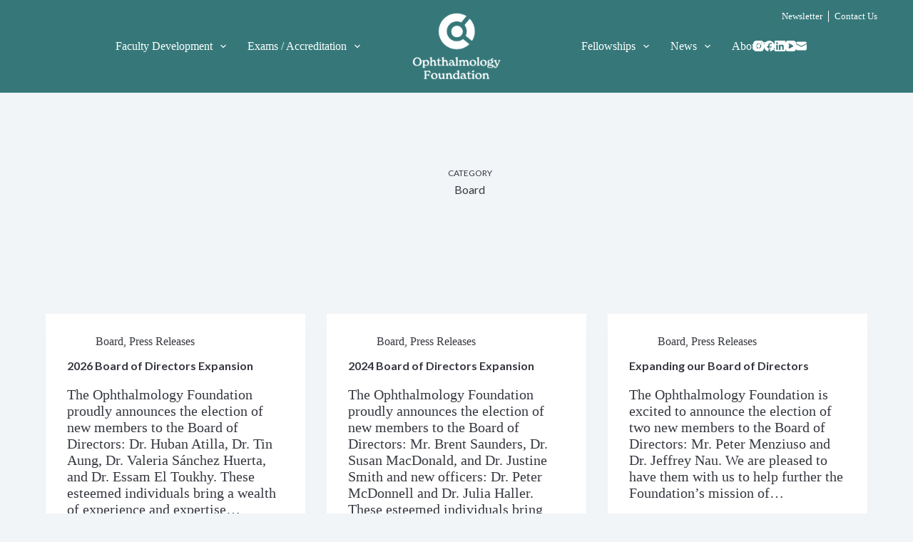

--- FILE ---
content_type: text/css; charset=UTF-8
request_url: https://www.ophthalmologyfoundation.org/wp-content/themes/blocksy-child/css/crate.min.css?ver=bc511f5c7e1a98fe87027eae668a7f02a93fbd61
body_size: 10310
content:
@charset "UTF-8";
/*!
 *# Crate Stylesheet */:root{--scrollbarwidth:15px}.assistive-text,.gfield_hide_label .gfield_label,.screen-reader-text,.visually-hidden,.visuallyhidden{position:absolute!important;clip:rect(0,0,0,0);padding:0!important;border:0!important;height:1px!important;width:1px!important;overflow:hidden;margin:-1px}.width-full{width:100vw;position:relative;left:50%;margin-left:-50vw;right:50%;margin-right:-50vw}@font-face{font-family:Archer Book;src:url(../fonts/Archer-Book.eot);src:url(../fonts/Archer-Book.eot?#iefix) format("embedded-opentype"),url(../fonts/Archer-Book.woff2) format("woff2"),url(../fonts/Archer-Book.woff) format("woff"),url(../fonts/Archer-Book.svg#Archer-Book) format("svg");font-weight:400;font-style:normal;font-display:swap}@font-face{font-family:Archer;src:url(../fonts/Archer-Bold.eot);src:url(../fonts/Archer-Bold.eot?#iefix) format("embedded-opentype"),url(../fonts/Archer-Bold.woff2) format("woff2"),url(../fonts/Archer-Bold.woff) format("woff"),url(../fonts/Archer-Bold.svg#Archer-Bold) format("svg");font-weight:700;font-style:normal;font-display:swap}@font-face{font-family:Archer;src:url(../fonts/Archer-Semibold.eot);src:url(../fonts/Archer-Semibold.eot?#iefix) format("embedded-opentype"),url(../fonts/Archer-Semibold.woff2) format("woff2"),url(../fonts/Archer-Semibold.woff) format("woff"),url(../fonts/Archer-Semibold.svg#Archer-Semibold) format("svg");font-weight:600;font-style:normal;font-display:swap}html{box-sizing:border-box}*,:after,:before{box-sizing:inherit}body{margin:0}nav a{text-decoration:none}.entry-source{font-size:.9em;font-style:italic;color:#82c91e}figcaption{font-size:1.3rem;font-style:italic;margin:.4rem 0}h1,h5{font-weight:400}h1,h2,h3,h4,h5{font-family:lato,sans-serif;font-style:normal}h2,h3,h4{font-weight:900}.container,.row{width:calc(100% - 4rem);margin:0 auto;max-width:1180px}.col-1{width:span(1)}.col-2{width:span(2)}.col-3{width:span(3)}.col-4{width:span(4)}.col-5{width:span(5)}.col-6{width:span(6)}.col-7{width:span(7)}.col-8{width:span(8)}.col-9{width:span(9)}.col-10{width:span(10)}.col-11{width:span(11)}.col-12{width:span(12)}img{display:block;max-width:100%;height:auto}.alignleft{float:left;margin:.8rem 1.6rem .8rem 0}.alignright{float:right;margin:.8rem 0 .8rem 1.6rem}.aligncenter{display:block;margin-right:auto;margin-left:auto}.wp-caption{text-align:center}.gallery{display:-webkit-flex;display:-ms-flexbox;display:flex;-webkit-align-items:center;-ms-flex-align:center;align-items:center;-webkit-flex-flow:row wrap;-ms-flex-flow:row wrap;flex-flow:row wrap;width:100%;padding:2rem;margin:2rem auto}.gallery li{display:-webkit-inline-flex;display:-ms-inline-flexbox;display:inline-flex;-webkit-flex:33.333%;-ms-flex:33.333%;flex:33.333%;margin:0}.gallery a{display:block}.credit a i,.icon-cshop{background-image:url("[data-uri]");width:32px;height:32px}.icon-dropdown-arrow,select:not([multiple]){background-image:url("data:image/svg+xml;charset=utf8, %3Csvg width='11px' height='6px' viewBox='0 0 11 6' version='1.1' xmlns='http://www.w3.org/2000/svg' xmlns:xlink='http://www.w3.org/1999/xlink'%3E    %3Cpolygon stroke='none' fill='%23000000' fill-rule='evenodd' points='5.5 6 11 0 0 0'%3E%3C/polygon%3E%3C/svg%3E");width:11px;height:6px}.gform_validation_container{position:absolute!important;clip:rect(0,0,0,0);padding:0!important;border:0!important;height:1px!important;width:1px!important;overflow:hidden;margin:-1px}input[type=submit]{padding-left:2em;padding-right:2em}.gform_body li,.gform_body ul{list-style:none;padding:0}.gfield{margin:1rem 0}.gfield_description{margin:.4rem 0 0}.gfield_required,.gform_wrapper .validation_error,.gform_wrapper .validation_message{color:red}.gform_footer{margin:0 0 1rem}.gfield_label{display:block;margin:.6rem 0;font-size:1rem;font-weight:700;color:#45454c}input[type=email],input[type=number],input[type=password],input[type=search],input[type=tel],input[type=text],input[type=url],select,textarea{-webkit-appearance:none;-moz-appearance:none;appearance:none;box-sizing:border-box;padding:1em;width:100%;border:1px solid #ccc;border-radius:0;line-height:1.25;background-color:#f6f6f6;color:#333;box-shadow:none;transition:border-color .3s ease,background-color .3s ease;caret-color:#7f7f7f}input[type=email]::-webkit-input-placeholder,input[type=number]::-webkit-input-placeholder,input[type=password]::-webkit-input-placeholder,input[type=search]::-webkit-input-placeholder,input[type=tel]::-webkit-input-placeholder,input[type=text]::-webkit-input-placeholder,input[type=url]::-webkit-input-placeholder,select::-webkit-input-placeholder,textarea::-webkit-input-placeholder{color:#333;opacity:.5}input[type=email]::-moz-placeholder,input[type=number]::-moz-placeholder,input[type=password]::-moz-placeholder,input[type=search]::-moz-placeholder,input[type=tel]::-moz-placeholder,input[type=text]::-moz-placeholder,input[type=url]::-moz-placeholder,select::-moz-placeholder,textarea::-moz-placeholder{color:#333;opacity:.5}input[type=email]:-ms-input-placeholder,input[type=number]:-ms-input-placeholder,input[type=password]:-ms-input-placeholder,input[type=search]:-ms-input-placeholder,input[type=tel]:-ms-input-placeholder,input[type=text]:-ms-input-placeholder,input[type=url]:-ms-input-placeholder,select:-ms-input-placeholder,textarea:-ms-input-placeholder{color:#333;opacity:.5}input[type=email]::-ms-input-placeholder,input[type=number]::-ms-input-placeholder,input[type=password]::-ms-input-placeholder,input[type=search]::-ms-input-placeholder,input[type=tel]::-ms-input-placeholder,input[type=text]::-ms-input-placeholder,input[type=url]::-ms-input-placeholder,select::-ms-input-placeholder,textarea::-ms-input-placeholder{color:#333;opacity:.5}input[type=email]::placeholder,input[type=number]::placeholder,input[type=password]::placeholder,input[type=search]::placeholder,input[type=tel]::placeholder,input[type=text]::placeholder,input[type=url]::placeholder,select::placeholder,textarea::placeholder{color:#333;opacity:.5}input:focus[type=email],input:focus[type=number],input:focus[type=password],input:focus[type=search],input:focus[type=tel],input:focus[type=text],input:focus[type=url],select:focus,textarea:focus{border-color:#bbb;background-color:#fff}.gfield_error input[type=email],.gfield_error input[type=number],.gfield_error input[type=password],.gfield_error input[type=search],.gfield_error input[type=tel],.gfield_error input[type=text],.gfield_error input[type=url],.gfield_error select,.gfield_error textarea{border-color:red}select:not([multiple]){width:100%;height:auto;background-position:right 1em center;background-repeat:no-repeat;padding-right:2em;padding-top:calc(1em - 5px);padding-bottom:calc(1em - 5px)}.gfield_checkbox>li,.gfield_radio>li{margin:.2em 0}.gfield_checkbox>li:last-child,.gfield_radio>li:last-child{margin-bottom:0}.gfield_checkbox label,.gfield_radio label{color:#45454c}.gfield input[type=radio]{margin-right:.4rem}.gform_ajax_spinner{display:inline-block;vertical-align:middle;margin-left:10px}.clear-multi,.ginput_complex{display:-webkit-flex;display:-ms-flexbox;display:flex;-webkit-flex-wrap:wrap;-ms-flex-wrap:wrap;flex-wrap:wrap;-webkit-align-items:top;-ms-flex-align:top;align-items:top;margin:0 -1rem -.2em}.clear-multi>div,.clear-multi>span,.ginput_complex>div,.ginput_complex>span{padding:0 1rem;margin:0 0 .2em;-webkit-flex:0 1 auto;-ms-flex:0 1 auto;flex:0 1 auto}.clear-multi>div:not(.ginput_container_time),.clear-multi>span:not(.ginput_container_time),.ginput_complex>div:not(.ginput_container_time),.ginput_complex>span:not(.ginput_container_time){-webkit-flex-grow:1;-ms-flex-positive:1;flex-grow:1;width:18rem}.clear-multi .ginput_full,.ginput_complex .ginput_full{width:100%}.clear-multi label,.ginput_complex label{display:inline}.clear-multi label:before,.ginput_complex label:before{content:"";display:block;position:relative;margin:.4rem 0 0}.clear-multi .gf_clear,.ginput_complex .gf_clear{display:none}.gfield_list_container{width:100%;padding:0;border-collapse:collapse}.gfield_list_container th{padding:0 0 .6rem}.gfield_list_container td{padding:0}.gfield_list_container td:not(:last-child),.gfield_list_container th:not(:last-child){padding-right:2rem}.gfield_list_container .gfield_list_icons{width:3.7rem;text-align:center;vertical-align:middle}.gfield_list_container .gfield_list_icons img{display:inline-block}.gfield_list_container .gfield_list_group:not(:last-child) td{padding-bottom:1rem}.ginput_container_time input[type=email],.ginput_container_time input[type=number],.ginput_container_time input[type=password],.ginput_container_time input[type=search],.ginput_container_time input[type=tel],.ginput_container_time input[type=text],.ginput_container_time input[type=url],.ginput_container_time select,.ginput_container_time textarea{width:8rem}.gfield_time_hour{position:relative}.gfield_time_hour i{position:absolute;bottom:0;left:4rem;font-style:normal}.gform_wrapper .newsletter-signup .gfmc-column .gfield{margin-right:5px}.gform_wrapper .newsletter-signup .gform_footer{text-align:center}.gform_wrapper .newsletter-signup input:not([type=radio]):not([type=checkbox]):not([type=submit]){width:100%}.gform_wrapper{position:relative}.donation-form .gf_step span.gf_step_number,.donation-form .gform_last_page_button{display:none}.donation-form h4{font-weight:lighter}.donation-form .donation-frequency .gfield_radio,.donation-form .gfield_price .gfield_radio{display:grid;grid-template-columns:repeat(auto-fill,minmax(7.125rem,1fr));grid-gap:.5rem;text-align:center;place-items:center;-webkit-align-content:center;-ms-flex-line-pack:center;align-content:center;-webkit-justify-content:center;-ms-flex-pack:center;justify-content:center}.donation-form .donation-frequency .gfield_radio label{max-width:none}.donation-form .gfield_radio li{width:100%}.donation-form .gfield_price .gfield_radio input{position:absolute!important;clip:rect(0,0,0,0);padding:0!important;border:0!important;height:1px!important;width:1px!important;overflow:hidden;margin:-1px}.donation-form .donation-frequency .gfield_radio label,.donation-form .gfield_price .gfield_radio label{background-color:#62064d;border:1px solid #62064d;color:#fff;border-radius:4px;padding:.5rem 1rem;margin:0 auto;text-align:center;width:100%;display:block}.donation-form .gfield_price .gfield_radio label:active,.donation-form .gfield_price .gfield_radio label:focus,.donation-form .gfield_price .gfield_radio label:hover{background-color:#352d5c}.donation-form .gfield_price .gfield_radio input:checked+label{background-color:#016f70;border-color:#016f70}.donation-form .gform_button:not(.gform_last_page_button):not(.gform_next_button):not(.gform_previous_button){text-align:center}.donation-form .gform_button:active,.donation-form .gform_button:focus,.donation-form .gform_button:hover{background-color:#016f70!important;color:#fff}.donation-form .gform_page_footer{position:relative;display:-webkit-flex;display:-ms-flexbox;display:flex;-webkit-justify-content:space-between;-ms-flex-pack:justify;justify-content:space-between;-webkit-flex-wrap:wrap;-ms-flex-wrap:wrap;flex-wrap:wrap}.donation-form .gform_page_footer .button{margin-top:1rem}.donation-form .gform_page_footer .gform_ajax_spinner{position:absolute;bottom:-27px}.field_sublabel_hidden_label input,.field_sublabel_hidden_label select,.field_sublabel_hidden_label textarea{margin-bottom:30px}.gform_wrapper .gf_step{opacity:1}.gform_wrapper li.hidden_label input{margin-top:0}.gf_page_steps{display:-webkit-flex;display:-ms-flexbox;display:flex}.gf_page_steps,.gf_page_steps .gf_step{-webkit-justify-content:space-between;-ms-flex-pack:justify;justify-content:space-between;-webkit-align-items:center;-ms-flex-align:center;align-items:center;white-space:pre-wrap}.gf_page_steps .gf_step{display:-webkit-inline-flex;display:-ms-inline-flexbox;display:inline-flex;margin:0!important;height:auto!important;-webkit-flex:1;-ms-flex:1;flex:1}.gf_page_steps .gf_step .gf_step_label,.gf_page_steps .gf_step .gwmpn-page-link{margin:0;padding:10px;height:auto;-webkit-flex-basis:100%;-ms-flex-preferred-size:100%;flex-basis:100%;text-align:center}.gf_page_steps .next-step-arrow:after{content:"";background:url([data-uri]) no-repeat 0 0;-webkit-filter:grayscale(1) brightness(2);filter:grayscale(1) brightness(2);width:25px;height:23px;-webkit-align-items:center;-ms-flex-align:center;align-items:center;display:-webkit-inline-flex;display:-ms-inline-flexbox;display:inline-flex}.gf_page_steps .gf_step_last .next-step-arrow:after{display:none}.gf_page_steps .gwmpn-page-link{background-color:#75777b;color:#fff}.gf_page_steps .gwmpn-page-link .gf_step_label{color:inherit}.gf_page_steps .gpmpn-step-current .gf_step_label{background-color:#363840;color:#fff}.hentry .entry-content,.hentry .entry-summary{
  /* !Styles for blocks originating in WP Core, Gutenberg, or Third-Party Block plugins */
  /* !Styles for blocks built by Cornershop.

	 These styles are included in the front-end via _front.scss and into the editor via _editor.scss.

	 If this file starts to get unwieldy, free feel to segment individual block styles in separate _custom-block-blockname.scss files
*/}.hentry .entry-content>*,.hentry .entry-summary>*{max-width:100%}@media (min-width:1024px){.hentry .entry-content>*,.hentry .entry-summary>*{max-width:1180px}}.hentry .entry-content>*>:last-child,.hentry .entry-summary>*>:last-child{margin-bottom:0}.hentry .entry-content>.has-white-color,.hentry .entry-summary>.has-white-color{color:#fff}.hentry .entry-content>.has-black-color,.hentry .entry-summary>.has-black-color{color:#000}.hentry .entry-content>.alignwide,.hentry .entry-summary>.alignwide{width:100vw;max-width:100vw;margin-left:50%!important;-webkit-transform:translateX(-50%);transform:translateX(-50%)}@media (min-width:900px){.hentry .entry-content>.alignwide,.hentry .entry-summary>.alignwide{width:calc(75vw - var(--scrollbarwidth));margin-left:50%!important;-webkit-transform:translateX(-50%);transform:translateX(-50%)}}.hentry .entry-content>.alignfull,.hentry .entry-summary>.alignfull{position:relative;width:100vw;max-width:100vw;clear:both;margin-left:50%!important;-webkit-transform:translateX(-50%);transform:translateX(-50%)}@media (min-width:900px){.hentry .entry-content>.alignfull,.hentry .entry-summary>.alignfull{width:calc(100vw - var(--scrollbarwidth));margin-left:50%!important;-webkit-transform:translateX(-50%);transform:translateX(-50%)}}.hentry .entry-content>.alignleft,.hentry .entry-summary>.alignleft{float:left;max-width:41.66667vw;margin-top:0;margin-left:0;margin-right:2rem}@media (min-width:900px){.hentry .entry-content>.alignleft,.hentry .entry-summary>.alignleft{max-width:33.33333vw;margin-right:4rem}}.hentry .entry-content>.alignright,.hentry .entry-summary>.alignright{float:right;max-width:41.66667vw;margin-top:0;margin-right:0;margin-left:2rem}@media (min-width:900px){.hentry .entry-content>.alignright,.hentry .entry-summary>.alignright{max-width:33.33333vw;margin-right:0;margin-left:4rem}}.hentry .entry-content>.aligncenter,.hentry .entry-summary>.aligncenter{margin-left:auto;margin-right:auto}@media (min-width:1024px){.hentry .entry-content>.aligncenter,.hentry .entry-summary>.aligncenter{max-width:1180px}}@media (min-width:900px){.hentry .entry-content>.aligncenter,.hentry .entry-summary>.aligncenter{margin-left:0;margin-right:0}}.hentry .entry-content p,.hentry .entry-summary p{font-size:1rem;line-height:1.9}.hentry .entry-content p.has-background,.hentry .entry-summary p.has-background{padding:20px 30px}.hentry .entry-content .wp-block-audio,.hentry .entry-content .wp-block-audio audio,.hentry .entry-content .wp-block-media-text,.hentry .entry-summary .wp-block-audio,.hentry .entry-summary .wp-block-audio audio,.hentry .entry-summary .wp-block-media-text{width:100%}.hentry .entry-content .wp-block-audio.alignleft audio,.hentry .entry-content .wp-block-audio.alignright audio,.hentry .entry-summary .wp-block-audio.alignleft audio,.hentry .entry-summary .wp-block-audio.alignright audio{max-width:138.6px}@media (min-width:900px){.hentry .entry-content .wp-block-audio.alignleft audio,.hentry .entry-content .wp-block-audio.alignright audio,.hentry .entry-summary .wp-block-audio.alignleft audio,.hentry .entry-summary .wp-block-audio.alignright audio{max-width:450px}}@media (min-width:1600px){.hentry .entry-content .wp-block-audio.alignleft audio,.hentry .entry-content .wp-block-audio.alignright audio,.hentry .entry-summary .wp-block-audio.alignleft audio,.hentry .entry-summary .wp-block-audio.alignright audio{max-width:337.92px}}.hentry .entry-content .wp-block-video video,.hentry .entry-summary .wp-block-video video{width:100%}.hentry .entry-content .wp-block-button .wp-block-button__link,.hentry .entry-summary .wp-block-button .wp-block-button__link{padding:.4em 2em;text-align:center;text-decoration:none;color:#fff;border-radius:1em;display:inline-block;transition:all .3s ease;background-color:#016f70}.hentry .entry-content .wp-block-button .wp-block-button__link:focus,.hentry .entry-content .wp-block-button .wp-block-button__link:hover,.hentry .entry-content .wp-block-button .wp-block-button__link:visited:hover,.hentry .entry-summary .wp-block-button .wp-block-button__link:focus,.hentry .entry-summary .wp-block-button .wp-block-button__link:hover,.hentry .entry-summary .wp-block-button .wp-block-button__link:visited:hover{background:#352d5c;color:#fff}.hentry .entry-content .wp-block-button:not(.is-style-squared) .wp-block-button__link,.hentry .entry-summary .wp-block-button:not(.is-style-squared) .wp-block-button__link{border-radius:1.5em}.hentry .entry-content .wp-block-button.is-style-outline .wp-block-button__link,.hentry .entry-content .wp-block-button.is-style-outline .wp-block-button__link:active,.hentry .entry-content .wp-block-button.is-style-outline .wp-block-button__link:focus,.hentry .entry-summary .wp-block-button.is-style-outline .wp-block-button__link,.hentry .entry-summary .wp-block-button.is-style-outline .wp-block-button__link:active,.hentry .entry-summary .wp-block-button.is-style-outline .wp-block-button__link:focus{transition:all .2s ease-in-out;border-width:2px;border-style:solid}.hentry .entry-content .wp-block-button.is-style-outline .wp-block-button__link:active:not(.has-background),.hentry .entry-content .wp-block-button.is-style-outline .wp-block-button__link:focus:not(.has-background),.hentry .entry-content .wp-block-button.is-style-outline .wp-block-button__link:not(.has-background),.hentry .entry-summary .wp-block-button.is-style-outline .wp-block-button__link:active:not(.has-background),.hentry .entry-summary .wp-block-button.is-style-outline .wp-block-button__link:focus:not(.has-background),.hentry .entry-summary .wp-block-button.is-style-outline .wp-block-button__link:not(.has-background){background:transparent}.hentry .entry-content .wp-block-button.is-style-outline .wp-block-button__link:active:not(.has-text-color),.hentry .entry-content .wp-block-button.is-style-outline .wp-block-button__link:focus:not(.has-text-color),.hentry .entry-content .wp-block-button.is-style-outline .wp-block-button__link:not(.has-text-color),.hentry .entry-summary .wp-block-button.is-style-outline .wp-block-button__link:active:not(.has-text-color),.hentry .entry-summary .wp-block-button.is-style-outline .wp-block-button__link:focus:not(.has-text-color),.hentry .entry-summary .wp-block-button.is-style-outline .wp-block-button__link:not(.has-text-color){color:#016f70;border-color:currentColor}.hentry .entry-content .wp-block-button.is-style-outline .wp-block-button__link:hover,.hentry .entry-summary .wp-block-button.is-style-outline .wp-block-button__link:hover{color:#016f70!important;border-color:#fff;background-color:#fff}.hentry .entry-content .wp-block-button.is-style-outline .wp-block-button__link:hover:not(.has-background),.hentry .entry-summary .wp-block-button.is-style-outline .wp-block-button__link:hover:not(.has-background){color:#352d5c}.hentry .entry-content .wp-block-archives,.hentry .entry-content .wp-block-categories,.hentry .entry-content .wp-block-latest-posts,.hentry .entry-summary .wp-block-archives,.hentry .entry-summary .wp-block-categories,.hentry .entry-summary .wp-block-latest-posts{padding:0;list-style:none}.hentry .entry-content .wp-block-archives li,.hentry .entry-content .wp-block-categories li,.hentry .entry-content .wp-block-latest-posts li,.hentry .entry-summary .wp-block-archives li,.hentry .entry-summary .wp-block-categories li,.hentry .entry-summary .wp-block-latest-posts li{color:#7f7f7f;font-family:Lato Regular,sans-serif;font-size:.6rem;font-weight:700;line-height:1.4;padding-bottom:1.5rem}.hentry .entry-content .wp-block-archives li.menu-item-has-children,.hentry .entry-content .wp-block-archives li:last-child,.hentry .entry-content .wp-block-categories li.menu-item-has-children,.hentry .entry-content .wp-block-categories li:last-child,.hentry .entry-content .wp-block-latest-posts li.menu-item-has-children,.hentry .entry-content .wp-block-latest-posts li:last-child,.hentry .entry-summary .wp-block-archives li.menu-item-has-children,.hentry .entry-summary .wp-block-archives li:last-child,.hentry .entry-summary .wp-block-categories li.menu-item-has-children,.hentry .entry-summary .wp-block-categories li:last-child,.hentry .entry-summary .wp-block-latest-posts li.menu-item-has-children,.hentry .entry-summary .wp-block-latest-posts li:last-child{padding-bottom:0}.hentry .entry-content .wp-block-archives li a,.hentry .entry-content .wp-block-categories li a,.hentry .entry-content .wp-block-latest-posts li a,.hentry .entry-summary .wp-block-archives li a,.hentry .entry-summary .wp-block-categories li a,.hentry .entry-summary .wp-block-latest-posts li a{text-decoration:none}.hentry .entry-content .wp-block-archives.aligncenter,.hentry .entry-content .wp-block-categories.aligncenter,.hentry .entry-summary .wp-block-archives.aligncenter,.hentry .entry-summary .wp-block-categories.aligncenter{text-align:center}.hentry .entry-content .wp-block-categories ul,.hentry .entry-summary .wp-block-categories ul{padding-top:1.5rem}.hentry .entry-content .wp-block-categories li ul,.hentry .entry-summary .wp-block-categories li ul{list-style:none;padding-left:0}.hentry .entry-content .wp-block-categories ul,.hentry .entry-summary .wp-block-categories ul{counter-reset:submenu}.hentry .entry-content .wp-block-categories ul>li>a:before,.hentry .entry-summary .wp-block-categories ul>li>a:before{font-family:Lato Regular,sans-serif;font-weight:400;content:"– " counters(submenu,"– ",none);counter-increment:submenu}.hentry .entry-content .wp-block-latest-posts.is-grid li,.hentry .entry-summary .wp-block-latest-posts.is-grid li{border-top:2px solid #45454c;padding-top:2rem;margin-bottom:4rem}.hentry .entry-content .wp-block-latest-posts.is-grid li a:after,.hentry .entry-summary .wp-block-latest-posts.is-grid li a:after{content:""}.hentry .entry-content .wp-block-latest-posts.is-grid li:last-child,.hentry .entry-summary .wp-block-latest-posts.is-grid li:last-child{margin-bottom:auto}.hentry .entry-content .wp-block-latest-posts.is-grid li:last-child a:after,.hentry .entry-summary .wp-block-latest-posts.is-grid li:last-child a:after{content:""}.hentry .entry-content .wp-block-preformatted,.hentry .entry-summary .wp-block-preformatted{font-size:.75rem;line-height:1.9;padding:2rem}.hentry .entry-content .wp-block-verse,.hentry .entry-summary .wp-block-verse{font-family:Lato Regular,sans-serif;font-size:1rem;line-height:1.9}.hentry .entry-content .has-drop-cap:not(:focus):first-letter,.hentry .entry-summary .has-drop-cap:not(:focus):first-letter{font-family:Lato Regular,sans-serif;font-size:4.6rem;line-height:1;font-weight:700;margin:0 .25rem 0 0}.hentry .entry-content .wp-block-pullquote,.hentry .entry-summary .wp-block-pullquote{border-color:transparent;border-width:2px;padding:1rem}.hentry .entry-content .wp-block-pullquote blockquote,.hentry .entry-summary .wp-block-pullquote blockquote{color:#45454c;border:none;margin-top:0;margin-bottom:0;margin-right:0;padding-left:2.4em}.hentry .entry-content .wp-block-pullquote blockquote:before,.hentry .entry-summary .wp-block-pullquote blockquote:before{width:1em;height:1em;font-size:7rem;top:-.4em;left:-.4em;opacity:.5}.hentry .entry-content .wp-block-pullquote blockquote strong,.hentry .entry-summary .wp-block-pullquote blockquote strong{color:#5d728d}.hentry .entry-content .wp-block-pullquote p,.hentry .entry-summary .wp-block-pullquote p{font-size:2rem;font-style:italic;line-height:1.3;margin-bottom:.5rem;margin-top:.5rem}.hentry .entry-content .wp-block-pullquote p em,.hentry .entry-summary .wp-block-pullquote p em{font-style:normal}@media (min-width:900px){.hentry .entry-content .wp-block-pullquote p,.hentry .entry-summary .wp-block-pullquote p{font-size:2.4rem}}.hentry .entry-content .wp-block-pullquote cite,.hentry .entry-summary .wp-block-pullquote cite{display:inline-block;font-family:Lato Regular,sans-serif;line-height:1.6;text-transform:none;color:#7f7f7f;font-size:1.33333rem}.hentry .entry-content .wp-block-pullquote.alignleft,.hentry .entry-content .wp-block-pullquote.alignright,.hentry .entry-summary .wp-block-pullquote.alignleft,.hentry .entry-summary .wp-block-pullquote.alignright{width:100%;padding:0}.hentry .entry-content .wp-block-pullquote.alignleft blockquote,.hentry .entry-content .wp-block-pullquote.alignright blockquote,.hentry .entry-summary .wp-block-pullquote.alignleft blockquote,.hentry .entry-summary .wp-block-pullquote.alignright blockquote{margin:2rem 0;padding:0;text-align:left;max-width:100%}.hentry .entry-content .wp-block-pullquote.alignleft blockquote p:first-child,.hentry .entry-content .wp-block-pullquote.alignright blockquote p:first-child,.hentry .entry-summary .wp-block-pullquote.alignleft blockquote p:first-child,.hentry .entry-summary .wp-block-pullquote.alignright blockquote p:first-child{margin-top:0}.hentry .entry-content .wp-block-pullquote.is-style-solid-color,.hentry .entry-summary .wp-block-pullquote.is-style-solid-color{background-color:#016f70;padding-left:0;padding-right:0}@media (min-width:900px){.hentry .entry-content .wp-block-pullquote.is-style-solid-color,.hentry .entry-summary .wp-block-pullquote.is-style-solid-color{padding-left:10%;padding-right:10%}}.hentry .entry-content .wp-block-pullquote.is-style-solid-color p,.hentry .entry-summary .wp-block-pullquote.is-style-solid-color p{font-size:2rem;line-height:1.3;margin-bottom:.5rem;margin-top:.5rem}@media (min-width:900px){.hentry .entry-content .wp-block-pullquote.is-style-solid-color p,.hentry .entry-summary .wp-block-pullquote.is-style-solid-color p{font-size:2.4rem}}.hentry .entry-content .wp-block-pullquote.is-style-solid-color a,.hentry .entry-summary .wp-block-pullquote.is-style-solid-color a{color:#fff}.hentry .entry-content .wp-block-pullquote.is-style-solid-color cite,.hentry .entry-summary .wp-block-pullquote.is-style-solid-color cite{color:inherit}.hentry .entry-content .wp-block-pullquote.is-style-solid-color blockquote,.hentry .entry-summary .wp-block-pullquote.is-style-solid-color blockquote{max-width:100%;color:#fff;padding-left:0;margin-left:2rem;margin-right:2rem}.hentry .entry-content .wp-block-pullquote.is-style-solid-color blockquote.has-dark-gray-color,.hentry .entry-content .wp-block-pullquote.is-style-solid-color blockquote.has-light-gray-color,.hentry .entry-content .wp-block-pullquote.is-style-solid-color blockquote.has-primary-color,.hentry .entry-content .wp-block-pullquote.is-style-solid-color blockquote.has-secondary-color,.hentry .entry-content .wp-block-pullquote.is-style-solid-color blockquote.has-text-color a,.hentry .entry-content .wp-block-pullquote.is-style-solid-color blockquote.has-text-color p,.hentry .entry-content .wp-block-pullquote.is-style-solid-color blockquote.has-white-color,.hentry .entry-summary .wp-block-pullquote.is-style-solid-color blockquote.has-dark-gray-color,.hentry .entry-summary .wp-block-pullquote.is-style-solid-color blockquote.has-light-gray-color,.hentry .entry-summary .wp-block-pullquote.is-style-solid-color blockquote.has-primary-color,.hentry .entry-summary .wp-block-pullquote.is-style-solid-color blockquote.has-secondary-color,.hentry .entry-summary .wp-block-pullquote.is-style-solid-color blockquote.has-text-color a,.hentry .entry-summary .wp-block-pullquote.is-style-solid-color blockquote.has-text-color p,.hentry .entry-summary .wp-block-pullquote.is-style-solid-color blockquote.has-white-color{color:inherit}@media (min-width:900px){.hentry .entry-content .wp-block-pullquote.is-style-solid-color blockquote,.hentry .entry-summary .wp-block-pullquote.is-style-solid-color blockquote{margin-left:0;margin-right:0}}@media (min-width:900px){.hentry .entry-content .wp-block-pullquote.is-style-solid-color.alignleft,.hentry .entry-content .wp-block-pullquote.is-style-solid-color.alignright,.hentry .entry-summary .wp-block-pullquote.is-style-solid-color.alignleft,.hentry .entry-summary .wp-block-pullquote.is-style-solid-color.alignright{padding:2rem 4rem}}@media (min-width:900px){.hentry .entry-content .wp-block-pullquote.is-style-solid-color.alignfull,.hentry .entry-summary .wp-block-pullquote.is-style-solid-color.alignfull{padding-left:calc(10% + 58px + 4rem);padding-right:calc(10% + 58px + 4rem)}}.hentry .entry-content .wp-block-quote:not(.is-large),.hentry .entry-content .wp-block-quote:not(.is-style-large),.hentry .entry-summary .wp-block-quote:not(.is-large),.hentry .entry-summary .wp-block-quote:not(.is-style-large){border-left:2px solid #016f70;padding-top:0;padding-bottom:0;padding-left:1rem}.hentry .entry-content .wp-block-quote p,.hentry .entry-summary .wp-block-quote p{font-style:normal}.hentry .entry-content .wp-block-quote cite,.hentry .entry-summary .wp-block-quote cite{font-size:1.33333rem}.hentry .entry-content .wp-block-quote.is-large,.hentry .entry-content .wp-block-quote.is-style-large,.hentry .entry-summary .wp-block-quote.is-large,.hentry .entry-summary .wp-block-quote.is-style-large{margin:2rem 0;padding:0;border-left:none}.hentry .entry-content .wp-block-quote.is-large p,.hentry .entry-content .wp-block-quote.is-style-large p,.hentry .entry-summary .wp-block-quote.is-large p,.hentry .entry-summary .wp-block-quote.is-style-large p{font-size:1rem;line-height:1.4;font-style:italic}.hentry .entry-content .wp-block-quote.is-large cite,.hentry .entry-content .wp-block-quote.is-large footer,.hentry .entry-content .wp-block-quote.is-style-large cite,.hentry .entry-content .wp-block-quote.is-style-large footer,.hentry .entry-summary .wp-block-quote.is-large cite,.hentry .entry-summary .wp-block-quote.is-large footer,.hentry .entry-summary .wp-block-quote.is-style-large cite,.hentry .entry-summary .wp-block-quote.is-style-large footer{font-size:1.33333rem}@media (min-width:900px){.hentry .entry-content .wp-block-quote.is-large,.hentry .entry-content .wp-block-quote.is-style-large,.hentry .entry-summary .wp-block-quote.is-large,.hentry .entry-summary .wp-block-quote.is-style-large{margin:2rem 0;padding:2rem 0}.hentry .entry-content .wp-block-quote.is-large p,.hentry .entry-content .wp-block-quote.is-style-large p,.hentry .entry-summary .wp-block-quote.is-large p,.hentry .entry-summary .wp-block-quote.is-style-large p{font-size:2rem}}.hentry .entry-content .wp-block-cover,.hentry .entry-content .wp-block-cover-image,.hentry .entry-summary .wp-block-cover,.hentry .entry-summary .wp-block-cover-image{position:relative;min-height:430px;padding:2rem}@media (min-width:900px){.hentry .entry-content .wp-block-cover,.hentry .entry-content .wp-block-cover-image,.hentry .entry-summary .wp-block-cover,.hentry .entry-summary .wp-block-cover-image{padding:2rem 10%}}.hentry .entry-content .wp-block-cover-image .wp-block-cover-image-text,.hentry .entry-content .wp-block-cover-image .wp-block-cover-text,.hentry .entry-content .wp-block-cover-image h2,.hentry .entry-content .wp-block-cover .wp-block-cover-image-text,.hentry .entry-content .wp-block-cover .wp-block-cover-text,.hentry .entry-content .wp-block-cover h2,.hentry .entry-summary .wp-block-cover-image .wp-block-cover-image-text,.hentry .entry-summary .wp-block-cover-image .wp-block-cover-text,.hentry .entry-summary .wp-block-cover-image h2,.hentry .entry-summary .wp-block-cover .wp-block-cover-image-text,.hentry .entry-summary .wp-block-cover .wp-block-cover-text,.hentry .entry-summary .wp-block-cover h2{font-family:Lato Regular,sans-serif;font-size:2rem;font-weight:700;line-height:1.25;padding:0;color:#fff;margin-bottom:0}@media (min-width:900px){.hentry .entry-content .wp-block-cover-image .wp-block-cover-image-text,.hentry .entry-content .wp-block-cover-image .wp-block-cover-text,.hentry .entry-content .wp-block-cover-image h2,.hentry .entry-content .wp-block-cover .wp-block-cover-image-text,.hentry .entry-content .wp-block-cover .wp-block-cover-text,.hentry .entry-content .wp-block-cover h2,.hentry .entry-summary .wp-block-cover-image .wp-block-cover-image-text,.hentry .entry-summary .wp-block-cover-image .wp-block-cover-text,.hentry .entry-summary .wp-block-cover-image h2,.hentry .entry-summary .wp-block-cover .wp-block-cover-image-text,.hentry .entry-summary .wp-block-cover .wp-block-cover-text,.hentry .entry-summary .wp-block-cover h2{font-size:2.4rem;max-width:100%}}.hentry .entry-content .wp-block-cover-image.alignleft,.hentry .entry-content .wp-block-cover-image.alignright,.hentry .entry-content .wp-block-cover.alignleft,.hentry .entry-content .wp-block-cover.alignright,.hentry .entry-summary .wp-block-cover-image.alignleft,.hentry .entry-summary .wp-block-cover-image.alignright,.hentry .entry-summary .wp-block-cover.alignleft,.hentry .entry-summary .wp-block-cover.alignright{width:100%}@media (min-width:900px){.hentry .entry-content .wp-block-cover-image.alignleft,.hentry .entry-content .wp-block-cover-image.alignright,.hentry .entry-content .wp-block-cover.alignleft,.hentry .entry-content .wp-block-cover.alignright,.hentry .entry-summary .wp-block-cover-image.alignleft,.hentry .entry-summary .wp-block-cover-image.alignright,.hentry .entry-summary .wp-block-cover.alignleft,.hentry .entry-summary .wp-block-cover.alignright{padding:2rem 4rem}}@media (min-width:900px){.hentry .entry-content .wp-block-cover-image.alignfull,.hentry .entry-content .wp-block-cover.alignfull,.hentry .entry-summary .wp-block-cover-image.alignfull,.hentry .entry-summary .wp-block-cover.alignfull{padding-left:calc(10% + 58px + 4rem);padding-right:calc(10% + 58px + 4rem)}.hentry .entry-content .wp-block-cover-image.alignfull .wp-block-cover-image-text,.hentry .entry-content .wp-block-cover-image.alignfull .wp-block-cover-text,.hentry .entry-content .wp-block-cover-image.alignfull h2,.hentry .entry-content .wp-block-cover.alignfull .wp-block-cover-image-text,.hentry .entry-content .wp-block-cover.alignfull .wp-block-cover-text,.hentry .entry-content .wp-block-cover.alignfull h2,.hentry .entry-summary .wp-block-cover-image.alignfull .wp-block-cover-image-text,.hentry .entry-summary .wp-block-cover-image.alignfull .wp-block-cover-text,.hentry .entry-summary .wp-block-cover-image.alignfull h2,.hentry .entry-summary .wp-block-cover.alignfull .wp-block-cover-image-text,.hentry .entry-summary .wp-block-cover.alignfull .wp-block-cover-text,.hentry .entry-summary .wp-block-cover.alignfull h2{padding:0}}.hentry .entry-content .wp-block-gallery,.hentry .entry-summary .wp-block-gallery{list-style-type:none;padding-left:0}.hentry .entry-content .wp-block-gallery .blocks-gallery-image:last-child,.hentry .entry-content .wp-block-gallery .blocks-gallery-item:last-child,.hentry .entry-summary .wp-block-gallery .blocks-gallery-image:last-child,.hentry .entry-summary .wp-block-gallery .blocks-gallery-item:last-child{margin-bottom:16px}.hentry .entry-content .wp-block-gallery figcaption a,.hentry .entry-summary .wp-block-gallery figcaption a{color:#fff}.hentry .entry-content .wp-block-audio figcaption,.hentry .entry-content .wp-block-gallery .blocks-gallery-image figcaption,.hentry .entry-content .wp-block-gallery .blocks-gallery-item figcaption,.hentry .entry-content .wp-block-image figcaption,.hentry .entry-content .wp-block-video figcaption,.hentry .entry-summary .wp-block-audio figcaption,.hentry .entry-summary .wp-block-gallery .blocks-gallery-image figcaption,.hentry .entry-summary .wp-block-gallery .blocks-gallery-item figcaption,.hentry .entry-summary .wp-block-image figcaption,.hentry .entry-summary .wp-block-video figcaption{font-size:.75rem;font-family:Lato Regular,sans-serif;line-height:1.2;margin:0;padding:1rem;text-align:center}.hentry .entry-content .wp-block-separator,.hentry .entry-content hr,.hentry .entry-summary .wp-block-separator,.hentry .entry-summary hr{background-color:#7f7f7f;border:0;height:2px;text-align:left;max-width:80%}.hentry .entry-content .wp-block-separator.is-style-wide,.hentry .entry-content hr.is-style-wide,.hentry .entry-summary .wp-block-separator.is-style-wide,.hentry .entry-summary hr.is-style-wide{max-width:100%}@media (min-width:1024px){.hentry .entry-content .wp-block-separator.is-style-wide,.hentry .entry-content hr.is-style-wide,.hentry .entry-summary .wp-block-separator.is-style-wide,.hentry .entry-summary hr.is-style-wide{max-width:1180px}}.hentry .entry-content .wp-block-separator.is-style-dots,.hentry .entry-content hr.is-style-dots,.hentry .entry-summary .wp-block-separator.is-style-dots,.hentry .entry-summary hr.is-style-dots{max-width:100%;background-color:inherit;border:inherit;height:inherit;text-align:center}@media (min-width:1024px){.hentry .entry-content .wp-block-separator.is-style-dots,.hentry .entry-content hr.is-style-dots,.hentry .entry-summary .wp-block-separator.is-style-dots,.hentry .entry-summary hr.is-style-dots{max-width:1180px}}.hentry .entry-content .wp-block-separator.is-style-dots:before,.hentry .entry-content hr.is-style-dots:before,.hentry .entry-summary .wp-block-separator.is-style-dots:before,.hentry .entry-summary hr.is-style-dots:before{color:#7f7f7f;font-size:2rem;letter-spacing:.875rem;padding-left:.875rem}.hentry .entry-content .wp-block-separator+h1:before,.hentry .entry-content .wp-block-separator+h2:before,.hentry .entry-content hr+h1:before,.hentry .entry-content hr+h2:before,.hentry .entry-summary .wp-block-separator+h1:before,.hentry .entry-summary .wp-block-separator+h2:before,.hentry .entry-summary hr+h1:before,.hentry .entry-summary hr+h2:before{display:none}.hentry .entry-content .wp-block-embed-twitter,.hentry .entry-summary .wp-block-embed-twitter{word-break:break-word}.hentry .entry-content .wp-block-table td,.hentry .entry-content .wp-block-table th,.hentry .entry-summary .wp-block-table td,.hentry .entry-summary .wp-block-table th{border-color:#7f7f7f}.hentry .entry-content .wp-block-file,.hentry .entry-summary .wp-block-file{font-family:Lato Regular,sans-serif}.hentry .entry-content .wp-block-file .wp-block-file__button,.hentry .entry-summary .wp-block-file .wp-block-file__button{display:table;transition:background .2s ease-in-out;border:none;border-radius:5px;background:#016f70;font-size:1rem;font-family:Lato Regular,sans-serif;line-height:1.4;text-decoration:none;font-weight:700;padding:1.5rem 2rem;color:#fff;margin-left:0;margin-top:1.5rem}@media (min-width:1024px){.hentry .entry-content .wp-block-file .wp-block-file__button,.hentry .entry-summary .wp-block-file .wp-block-file__button{font-size:1rem;padding:1.75rem 3rem}}.hentry .entry-content .wp-block-file .wp-block-file__button:hover,.hentry .entry-summary .wp-block-file .wp-block-file__button:hover{background:#352d5c;cursor:pointer}.hentry .entry-content .wp-block-file .wp-block-file__button:focus,.hentry .entry-summary .wp-block-file .wp-block-file__button:focus{background:#352d5c;outline:thin dotted;outline-offset:-4px}.hentry .entry-content .wp-block-code,.hentry .entry-summary .wp-block-code{border-radius:0}.hentry .entry-content .wp-block-code code,.hentry .entry-summary .wp-block-code code{font-size:1rem;white-space:pre-wrap;word-break:break-word}.hentry .entry-content .wp-block-columns.alignfull,.hentry .entry-summary .wp-block-columns.alignfull{padding-left:2rem;padding-right:2rem}@media (max-width:420px){.hentry .entry-content .wp-block-columns,.hentry .entry-summary .wp-block-columns{-webkit-flex-wrap:nowrap;-ms-flex-wrap:nowrap;flex-wrap:nowrap}}@media (min-width:900px){.hentry .entry-content .wp-block-columns .wp-block-column>:first-child,.hentry .entry-summary .wp-block-columns .wp-block-column>:first-child{margin-top:0}.hentry .entry-content .wp-block-columns .wp-block-column>:last-child,.hentry .entry-summary .wp-block-columns .wp-block-column>:last-child{margin-bottom:0}.hentry .entry-content .wp-block-columns[class*=has-]>*,.hentry .entry-summary .wp-block-columns[class*=has-]>*{margin-right:2rem}.hentry .entry-content .wp-block-columns[class*=has-]>:last-child,.hentry .entry-summary .wp-block-columns[class*=has-]>:last-child{margin-right:0}.hentry .entry-content .wp-block-columns.alignfull,.hentry .entry-content .wp-block-columns.alignfull .wp-block-column,.hentry .entry-summary .wp-block-columns.alignfull,.hentry .entry-summary .wp-block-columns.alignfull .wp-block-column{padding-left:4rem;padding-right:4rem}}.hentry .entry-content .wp-block-latest-comments .wp-block-latest-comments__comment-meta,.hentry .entry-summary .wp-block-latest-comments .wp-block-latest-comments__comment-meta{font-family:Lato Regular,sans-serif;font-weight:700}.hentry .entry-content .wp-block-latest-comments .wp-block-latest-comments__comment-meta .wp-block-latest-comments__comment-date,.hentry .entry-summary .wp-block-latest-comments .wp-block-latest-comments__comment-meta .wp-block-latest-comments__comment-date{font-weight:400}.hentry .entry-content .wp-block-latest-comments .wp-block-latest-comments__comment,.hentry .entry-content .wp-block-latest-comments .wp-block-latest-comments__comment-date,.hentry .entry-content .wp-block-latest-comments .wp-block-latest-comments__comment-excerpt p,.hentry .entry-summary .wp-block-latest-comments .wp-block-latest-comments__comment,.hentry .entry-summary .wp-block-latest-comments .wp-block-latest-comments__comment-date,.hentry .entry-summary .wp-block-latest-comments .wp-block-latest-comments__comment-excerpt p{font-size:inherit}.hentry .entry-content .wp-block-latest-comments.has-dates .wp-block-latest-comments__comment-date,.hentry .entry-summary .wp-block-latest-comments.has-dates .wp-block-latest-comments__comment-date{font-size:.75rem}.hentry .entry-content .has-small-font-size,.hentry .entry-summary .has-small-font-size{font-size:.875rem}.hentry .entry-content .has-normal-font-size,.hentry .entry-summary .has-normal-font-size{font-size:1rem}.hentry .entry-content .has-large-font-size,.hentry .entry-summary .has-large-font-size{font-size:2rem}.hentry .entry-content .has-huge-font-size,.hentry .entry-summary .has-huge-font-size{font-size:2.4rem}.hentry .entry-content .has-dark-gray-background-color,.hentry .entry-content .has-dark-gray-background-color a,.hentry .entry-content .has-dark-gray-background-color h1,.hentry .entry-content .has-dark-gray-background-color h2,.hentry .entry-content .has-dark-gray-background-color h3,.hentry .entry-content .has-dark-gray-background-color h4,.hentry .entry-content .has-dark-gray-background-color h5,.hentry .entry-content .has-dark-gray-background-color h6,.hentry .entry-content .has-dark-gray-background-color p,.hentry .entry-content .has-light-gray-background-color,.hentry .entry-content .has-light-gray-background-color a,.hentry .entry-content .has-light-gray-background-color h1,.hentry .entry-content .has-light-gray-background-color h2,.hentry .entry-content .has-light-gray-background-color h3,.hentry .entry-content .has-light-gray-background-color h4,.hentry .entry-content .has-light-gray-background-color h5,.hentry .entry-content .has-light-gray-background-color h6,.hentry .entry-content .has-light-gray-background-color p,.hentry .entry-content .has-primary-background-color,.hentry .entry-content .has-primary-background-color a,.hentry .entry-content .has-primary-background-color h1,.hentry .entry-content .has-primary-background-color h2,.hentry .entry-content .has-primary-background-color h3,.hentry .entry-content .has-primary-background-color h4,.hentry .entry-content .has-primary-background-color h5,.hentry .entry-content .has-primary-background-color h6,.hentry .entry-content .has-primary-background-color p,.hentry .entry-content .has-secondary-background-color,.hentry .entry-content .has-secondary-background-color a,.hentry .entry-content .has-secondary-background-color h1,.hentry .entry-content .has-secondary-background-color h2,.hentry .entry-content .has-secondary-background-color h3,.hentry .entry-content .has-secondary-background-color h4,.hentry .entry-content .has-secondary-background-color h5,.hentry .entry-content .has-secondary-background-color h6,.hentry .entry-content .has-secondary-background-color p,.hentry .entry-summary .has-dark-gray-background-color,.hentry .entry-summary .has-dark-gray-background-color a,.hentry .entry-summary .has-dark-gray-background-color h1,.hentry .entry-summary .has-dark-gray-background-color h2,.hentry .entry-summary .has-dark-gray-background-color h3,.hentry .entry-summary .has-dark-gray-background-color h4,.hentry .entry-summary .has-dark-gray-background-color h5,.hentry .entry-summary .has-dark-gray-background-color h6,.hentry .entry-summary .has-dark-gray-background-color p,.hentry .entry-summary .has-light-gray-background-color,.hentry .entry-summary .has-light-gray-background-color a,.hentry .entry-summary .has-light-gray-background-color h1,.hentry .entry-summary .has-light-gray-background-color h2,.hentry .entry-summary .has-light-gray-background-color h3,.hentry .entry-summary .has-light-gray-background-color h4,.hentry .entry-summary .has-light-gray-background-color h5,.hentry .entry-summary .has-light-gray-background-color h6,.hentry .entry-summary .has-light-gray-background-color p,.hentry .entry-summary .has-primary-background-color,.hentry .entry-summary .has-primary-background-color a,.hentry .entry-summary .has-primary-background-color h1,.hentry .entry-summary .has-primary-background-color h2,.hentry .entry-summary .has-primary-background-color h3,.hentry .entry-summary .has-primary-background-color h4,.hentry .entry-summary .has-primary-background-color h5,.hentry .entry-summary .has-primary-background-color h6,.hentry .entry-summary .has-primary-background-color p,.hentry .entry-summary .has-secondary-background-color,.hentry .entry-summary .has-secondary-background-color a,.hentry .entry-summary .has-secondary-background-color h1,.hentry .entry-summary .has-secondary-background-color h2,.hentry .entry-summary .has-secondary-background-color h3,.hentry .entry-summary .has-secondary-background-color h4,.hentry .entry-summary .has-secondary-background-color h5,.hentry .entry-summary .has-secondary-background-color h6,.hentry .entry-summary .has-secondary-background-color p{color:#fff}.hentry .entry-content .has-white-background-color,.hentry .entry-content .has-white-background-color a,.hentry .entry-content .has-white-background-color h1,.hentry .entry-content .has-white-background-color h2,.hentry .entry-content .has-white-background-color h3,.hentry .entry-content .has-white-background-color h4,.hentry .entry-content .has-white-background-color h5,.hentry .entry-content .has-white-background-color h6,.hentry .entry-content .has-white-background-color p,.hentry .entry-summary .has-white-background-color,.hentry .entry-summary .has-white-background-color a,.hentry .entry-summary .has-white-background-color h1,.hentry .entry-summary .has-white-background-color h2,.hentry .entry-summary .has-white-background-color h3,.hentry .entry-summary .has-white-background-color h4,.hentry .entry-summary .has-white-background-color h5,.hentry .entry-summary .has-white-background-color h6,.hentry .entry-summary .has-white-background-color p{color:#45454c}.hentry .entry-content .has-primary-background-color,.hentry .entry-content .wp-block-pullquote.is-style-solid-color.has-primary-background-color,.hentry .entry-summary .has-primary-background-color,.hentry .entry-summary .wp-block-pullquote.is-style-solid-color.has-primary-background-color{background-color:#016f70}.hentry .entry-content .has-secondary-background-color,.hentry .entry-content .wp-block-pullquote.is-style-solid-color.has-secondary-background-color,.hentry .entry-summary .has-secondary-background-color,.hentry .entry-summary .wp-block-pullquote.is-style-solid-color.has-secondary-background-color{background-color:#bce5ef}.hentry .entry-content .has-dark-gray-background-color,.hentry .entry-content .wp-block-pullquote.is-style-solid-color.has-dark-gray-background-color,.hentry .entry-summary .has-dark-gray-background-color,.hentry .entry-summary .wp-block-pullquote.is-style-solid-color.has-dark-gray-background-color{background-color:#45454c}.hentry .entry-content .has-light-gray-background-color,.hentry .entry-content .wp-block-pullquote.is-style-solid-color.has-light-gray-background-color,.hentry .entry-summary .has-light-gray-background-color,.hentry .entry-summary .wp-block-pullquote.is-style-solid-color.has-light-gray-background-color{background-color:#7f7f7f}.hentry .entry-content .has-white-background-color,.hentry .entry-content .wp-block-pullquote.is-style-solid-color.has-white-background-color,.hentry .entry-summary .has-white-background-color,.hentry .entry-summary .wp-block-pullquote.is-style-solid-color.has-white-background-color{background-color:#fff}.hentry .entry-content .has-primary-color,.hentry .entry-content .wp-block-pullquote.is-style-solid-color blockquote.has-primary-color,.hentry .entry-content .wp-block-pullquote.is-style-solid-color blockquote.has-primary-color p,.hentry .entry-summary .has-primary-color,.hentry .entry-summary .wp-block-pullquote.is-style-solid-color blockquote.has-primary-color,.hentry .entry-summary .wp-block-pullquote.is-style-solid-color blockquote.has-primary-color p{color:#016f70}.hentry .entry-content .has-secondary-color,.hentry .entry-content .wp-block-pullquote.is-style-solid-color blockquote.has-secondary-color,.hentry .entry-content .wp-block-pullquote.is-style-solid-color blockquote.has-secondary-color p,.hentry .entry-summary .has-secondary-color,.hentry .entry-summary .wp-block-pullquote.is-style-solid-color blockquote.has-secondary-color,.hentry .entry-summary .wp-block-pullquote.is-style-solid-color blockquote.has-secondary-color p{color:#bce5ef}.hentry .entry-content .has-dark-gray-color,.hentry .entry-content .wp-block-pullquote.is-style-solid-color blockquote.has-dark-gray-color,.hentry .entry-content .wp-block-pullquote.is-style-solid-color blockquote.has-dark-gray-color p,.hentry .entry-summary .has-dark-gray-color,.hentry .entry-summary .wp-block-pullquote.is-style-solid-color blockquote.has-dark-gray-color,.hentry .entry-summary .wp-block-pullquote.is-style-solid-color blockquote.has-dark-gray-color p{color:#45454c}.hentry .entry-content .has-light-gray-color,.hentry .entry-content .wp-block-pullquote.is-style-solid-color blockquote.has-light-gray-color,.hentry .entry-content .wp-block-pullquote.is-style-solid-color blockquote.has-light-gray-color p,.hentry .entry-summary .has-light-gray-color,.hentry .entry-summary .wp-block-pullquote.is-style-solid-color blockquote.has-light-gray-color,.hentry .entry-summary .wp-block-pullquote.is-style-solid-color blockquote.has-light-gray-color p{color:#7f7f7f}.hentry .entry-content .has-white-color,.hentry .entry-content .wp-block-pullquote.is-style-solid-color blockquote.has-white-color,.hentry .entry-summary .has-white-color,.hentry .entry-summary .wp-block-pullquote.is-style-solid-color blockquote.has-white-color{color:#fff}.hentry .entry-content .wp-block-image.size-full img,.hentry .entry-summary .wp-block-image.size-full img{width:100%}.hentry .entry-content .grid-block+.grid-block,.hentry .entry-summary .grid-block+.grid-block{margin-top:0}.hentry .entry-content .grid-block>.wp-block-group__inner-container,.hentry .entry-summary .grid-block>.wp-block-group__inner-container{max-width:100vw}.hentry .entry-content .grid-block .wp-block-columns,.hentry .entry-summary .grid-block .wp-block-columns{max-width:100%;width:100%;display:-webkit-flex;display:-ms-flexbox;display:flex;-webkit-justify-content:space-between;-ms-flex-pack:justify;justify-content:space-between;-webkit-flex-wrap:wrap;-ms-flex-wrap:wrap;flex-wrap:wrap;-webkit-align-items:stretch;-ms-flex-align:stretch;align-items:stretch}.hentry .entry-content .grid-block .wp-block-columns.block-editor-block-list__block,.hentry .entry-summary .grid-block .wp-block-columns.block-editor-block-list__block{margin:0!important}@media (min-width:900px){.hentry .entry-content .grid-block .wp-block-columns,.hentry .entry-summary .grid-block .wp-block-columns{-webkit-flex-wrap:nowrap;-ms-flex-wrap:nowrap;flex-wrap:nowrap}}.hentry .entry-content .grid-block .wp-block-columns .wp-block-column,.hentry .entry-summary .grid-block .wp-block-columns .wp-block-column{min-height:250px;position:relative;margin:0;-webkit-flex:100%;-ms-flex:100%;flex:100%;-webkit-flex-basis:100%!important;-ms-flex-preferred-size:100%!important;flex-basis:100%!important}@media (min-width:900px){.hentry .entry-content .grid-block .wp-block-columns .wp-block-column,.hentry .entry-summary .grid-block .wp-block-columns .wp-block-column{-webkit-flex:33.333%;-ms-flex:33.333%;flex:33.333%}}.hentry .entry-content .grid-block .wp-block-columns .wp-block-column .wp-block-group,.hentry .entry-summary .grid-block .wp-block-columns .wp-block-column .wp-block-group{height:100%;padding:50px}.hentry .entry-content .grid-block .wp-block-columns .wp-block-column .wp-block-group .wp-block-group__inner-container>*,.hentry .entry-summary .grid-block .wp-block-columns .wp-block-column .wp-block-group .wp-block-group__inner-container>*{width:100%!important;max-width:100%!important}.hentry .entry-content .grid-block .wp-block-columns .wp-block-cover,.hentry .entry-summary .grid-block .wp-block-columns .wp-block-cover{padding:50px;-o-object-fit:cover;object-fit:cover;-o-object-position:center;object-position:center;width:100%;height:100%;display:block;min-height:0}.hentry .entry-content .grid-block .wp-block-columns .wp-block-cover.block-editor-block-list__block,.hentry .entry-summary .grid-block .wp-block-columns .wp-block-cover.block-editor-block-list__block{margin:0!important}.hentry .entry-content .has-light-grey-color,.hentry .entry-summary .has-light-grey-color{color:#7f7f7f}.hentry .entry-content .has-light-grey-background-color,.hentry .entry-summary .has-light-grey-background-color{background-color:#7f7f7f}.hentry .entry-content .has-grey-color,.hentry .entry-summary .has-grey-color{color:#75777b}.hentry .entry-content .has-grey-background-color,.hentry .entry-summary .has-grey-background-color{background-color:#75777b}.hentry .entry-content .has-dark-grey-color,.hentry .entry-summary .has-dark-grey-color{color:#45454c}.hentry .entry-content .has-dark-grey-background-color,.hentry .entry-summary .has-dark-grey-background-color{background-color:#45454c}.hentry .entry-content .has-darker-grey-color,.hentry .entry-summary .has-darker-grey-color{color:#363840}.hentry .entry-content .has-darker-grey-background-color,.hentry .entry-summary .has-darker-grey-background-color{background-color:#363840}.hentry .entry-content .has-purple-color,.hentry .entry-summary .has-purple-color{color:#980a77}.hentry .entry-content .has-purple-background-color,.hentry .entry-summary .has-purple-background-color{background-color:#980a77}.hentry .entry-content .has-dark-purple-color,.hentry .entry-summary .has-dark-purple-color{color:#62064d}.hentry .entry-content .has-dark-purple-background-color,.hentry .entry-summary .has-dark-purple-background-color{background-color:#62064d}.hentry .entry-content .has-green-color,.hentry .entry-summary .has-green-color{color:#016f70}.hentry .entry-content .has-green-background-color,.hentry .entry-summary .has-green-background-color{background-color:#016f70}.hentry .entry-content .has-dark-green-color,.hentry .entry-summary .has-dark-green-color{color:#01464a}.hentry .entry-content .has-dark-green-background-color,.hentry .entry-summary .has-dark-green-background-color{background-color:#01464a}.hentry .entry-content .has-blue-color,.hentry .entry-summary .has-blue-color{color:#5d728d}.hentry .entry-content .has-blue-background-color,.hentry .entry-summary .has-blue-background-color{background-color:#5d728d}.hentry .entry-content .has-dark-blue-color,.hentry .entry-summary .has-dark-blue-color{color:#352d5c}.hentry .entry-content .has-dark-blue-background-color,.hentry .entry-summary .has-dark-blue-background-color{background-color:#352d5c}.hentry .entry-content .has-light-blue-color,.hentry .entry-summary .has-light-blue-color{color:#e1ebee}.hentry .entry-content .has-light-blue-background-color,.hentry .entry-summary .has-light-blue-background-color{background-color:#e1ebee}.hentry .entry-content .has-bright-blue-color,.hentry .entry-summary .has-bright-blue-color{color:#2fe4ee}.hentry .entry-content .has-bright-blue-background-color,.hentry .entry-summary .has-bright-blue-background-color{background-color:#2fe4ee}.hentry .entry-content .has-yellow-color,.hentry .entry-summary .has-yellow-color{color:#f99600}.hentry .entry-content .has-yellow-background-color,.hentry .entry-summary .has-yellow-background-color{background-color:#f99600}.hentry .entry-content .has-pink-color,.hentry .entry-summary .has-pink-color{color:#d64f7d}.hentry .entry-content .has-pink-background-color,.hentry .entry-summary .has-pink-background-color{background-color:#d64f7d}.hentry .entry-content .has-cream-color,.hentry .entry-summary .has-cream-color{color:#fdf4e4}.hentry .entry-content .has-cream-background-color,.hentry .entry-summary .has-cream-background-color{background-color:#fdf4e4}.ugb-button{padding:.4em 2em;text-align:center;text-decoration:none;color:#fff;border-radius:1em;display:inline-block;transition:all .3s ease;background-color:#016f70}.ugb-button:focus,.ugb-button:hover,.ugb-button:visited:hover{background:#352d5c;color:#fff}.ugb-button:hover{opacity:1}.ugb-feature-grid.ugb-feature-grid--v2:not(.ugb-feature-grid--design-plain) .ugb-feature-grid__item{padding-top:0;padding-bottom:0}.ugb-blog-posts.ugb-blog-posts--v2 .ugb-blog-posts__content .ugb-blog-posts__title{-webkit-order:1;-ms-flex-order:1;order:1}.ugb-blog-posts.ugb-blog-posts--v2 .ugb-blog-posts__content .ugb-blog-posts__meta{-webkit-order:10;-ms-flex-order:10;order:10;font-size:1rem;color:#363840}.ugb-blog-posts.ugb-blog-posts--v2 .ugb-blog-posts__content .ugb-blog-posts__meta *{font-size:inherit;color:inherit}.ugb-blog-posts.ugb-blog-posts--v2 .ugb-blog-posts__content .ugb-blog-posts__title a{color:#62064d}.ugb-blog-posts.ugb-blog-posts--v2 .ugb-blog-posts__content .ugb-blog-posts__category a{font-size:.9rem}#menu-header-utility-menu,#menu-header-utility-menu li{display:-webkit-flex;display:-ms-flexbox;display:flex}#menu-header-utility-menu li{-webkit-justify-content:center;-ms-flex-pack:center;justify-content:center;-webkit-align-items:center;-ms-flex-align:center;align-items:center}#menu-header-utility-menu li:after{display:inline-block;content:" ";width:.0625em;background-color:#fff;height:1em;margin:0 .5em}#menu-header-utility-menu li:last-of-type:after{display:none}#menu-header-utility-menu a{color:#fff;font-size:.8rem}[data-sticky="yes:shrink"] [data-row=middle]{padding-top:1em;padding-bottom:1em}[data-sticky="yes:shrink"] [data-row=middle] #menu-header-utility-menu li:after{background-color:#d64f7d}[data-sticky="yes:shrink"] [data-row=middle] #menu-header-utility-menu a{color:#d64f7d}.in-loop{display:-webkit-flex;display:-ms-flexbox;display:flex;margin-bottom:3rem}.in-loop>figure{margin:0 2rem 0 0;-webkit-flex:0 0 auto;-ms-flex:0 0 auto;flex:0 0 auto}.in-loop>div{-webkit-flex:1 2 auto;-ms-flex:1 2 auto;flex:1 2 auto}@media (min-width:421px) and (max-width:900px){.in-loop>figure{margin:0 1.5rem 0 0;-webkit-flex:1 1 40%;-ms-flex:1 1 40%;flex:1 1 40%}.in-loop>div{-webkit-flex:2 2 60%;-ms-flex:2 2 60%;flex:2 2 60%}}@media (max-width:420px){.in-loop{-webkit-flex-direction:column;-ms-flex-direction:column;flex-direction:column}.in-loop>figure{margin:0;-webkit-flex:0 100%;-ms-flex:0 100%;flex:0 100%}.in-loop>figure img{margin:0 auto}.in-loop>div{-webkit-flex:0 100%;-ms-flex:0 100%;flex:0 100%}}.content-area[data-v-spacing*=bottom],.ct-container[data-v-spacing*=bottom]{padding-bottom:0}.ct-sidebar ul li{padding:.56em 0;margin:0;line-height:1.2em;background:none;border-bottom:1px solid rgba(0,0,0,.07);font-size:.875rem}.ct-footer h1,.ct-footer h2,.ct-footer h3,.ct-footer h4,.ct-footer h6{color:#fff}.ct-footer .footer-menu li{-webkit-flex-basis:100%;-ms-flex-preferred-size:100%;flex-basis:100%}.ct-footer .footer-menu li a{display:inline-block}.ct-footer .ct-social-box a svg{fill:#fff;-webkit-transform:scale(1.5);transform:scale(1.5)}.ct-footer .ct-social-box a:hover .ct-icon-container{border-color:#f99600}.ct-footer .ct-social-box a:hover svg{fill:#f99600}.ct-footer [data-row=middle]{background-position-x:-175.5px;background-size:350px;background-position-y:1.5em}.credit{clear:both;float:right;text-align:right;margin:5px}.credit a{display:block;font-size:11px}.credit a i{background-color:hsla(0,0%,100%,0);box-shadow:0 2px 5px rgba(0,0,0,.3);margin-left:5px;width:16px;height:16px;background-size:contain}.credit a i,.credit a span{transition:all .3s ease;display:inline-block}.credit a span{width:0;white-space:nowrap;overflow:hidden;padding-top:5px}.credit a:hover span{width:180px}.credit a:hover i{box-shadow:0 2px 12px rgba(0,0,0,.3)}.featured-image-hero{margin-top:0}@media (min-width:1025px){.featured-image-hero img{max-height:75vh;-o-object-fit:cover;object-fit:cover}}.error-logo{display:inline-block;margin:0 auto}.ct-pagination{margin:1rem auto}.ct-pagination ul.page-numbers{margin:0;padding:0;list-style:none;display:-webkit-flex;display:-ms-flexbox;display:flex;-webkit-justify-content:center;-ms-flex-pack:center;justify-content:center}.ct-pagination li{padding:.1em}.ct-pagination a,.ct-pagination span{display:block;padding:.1em;border-radius:1em;background-color:#363840;color:#fff;text-decoration:none;transition:all .3s ease}.ct-pagination span{background-color:transparent;color:#7f7f7f}.ct-pagination a:hover{background-color:#7f7f7f}.ct-pagination a{transition:-webkit-transform .18s ease;transition:transform .18s ease;transition:transform .18s ease,-webkit-transform .18s ease}.ct-pagination a:active{-webkit-transform:scale(.96);transform:scale(.96)}.ct-pagination .page-numbers.dots{display:none!important}.ct-pagination .page-numbers.dots+.page-numbers{display:none}.ct-pagination .page-numbers.next,.ct-pagination .page-numbers.prev{position:static!important}.ptam-block-post-grid.team-posts .ptam-block-post-grid-title{font-size:1rem}.ptam-block-post-grid.team-posts .ptam-block-post-grid-title a{color:#016f70!important}.ptam-block-post-grid.team-posts .ptam-block-post-grid-title a:active,.ptam-block-post-grid.team-posts .ptam-block-post-grid-title a:focus,.ptam-block-post-grid.team-posts .ptam-block-post-grid-title a:hover{color:#6aa6b8!important}.ptam-block-post-grid.team-posts .person-position{margin-top:-.5em}.ptam-block-post-grid.team-posts .ptam-block-post-grid-image{text-align:center!important}body.search article:not(.type-post) .meta-date{display:none}.post-link{display:-webkit-inline-flex;display:-ms-inline-flexbox;display:inline-flex;-webkit-align-items:center;-ms-flex-align:center;align-items:center;font-size:1.25rem}.nav-item-prev:before{border-color:transparent #e1ebee transparent transparent;border-width:8px 13.9px 8px 0;margin-right:.5em}.nav-item-next:after,.nav-item-prev:before{content:"";width:0;height:0;border-style:solid;display:inline-block}.nav-item-next:after{border-color:transparent transparent transparent #e1ebee;border-width:8px 0 8px 13.9px;margin-left:.5em}.posts-nav{display:-webkit-flex;display:-ms-flexbox;display:flex;-webkit-justify-content:space-between;-ms-flex-pack:justify;justify-content:space-between;margin-top:2em;margin-bottom:2em}.single .featured-image{margin:1rem 0;padding:0;display:block}@media (min-width:901px){.single .featured-image{float:left;margin-right:1.5rem}}.post-terms{clear:both;font-weight:700;font-size:90%;margin:2rem 0}.post-terms a{display:inline-block;font-weight:400;margin:.4rem;padding:.1em;border-radius:1em;background-color:#7f7f7f;text-decoration:none;transition:all .3s ease;transition:-webkit-transform .18s ease;transition:transform .18s ease;transition:transform .18s ease,-webkit-transform .18s ease}.post-terms a:hover{color:#7f7f7f;background-color:#016f70}.post-terms a:active{-webkit-transform:scale(.96);transform:scale(.96)}@media (max-width:900px){.site-main .entry-content{padding-left:1em;padding-right:1em}}body.single-portfolio .page-title{text-transform:lowercase;font-family:Archer,Open Sans,sans-serif;font-size:3rem}.separator{position:relative}.separator:after{display:inline-block;content:" ";width:.0625em;background-color:#e1ebee;height:1em;-webkit-transform:scale(1.5);transform:scale(1.5);margin:0 .1em 0 .25em}

--- FILE ---
content_type: text/css; charset=UTF-8
request_url: https://www.ophthalmologyfoundation.org/wp-content/cache/perfmatters/www.ophthalmologyfoundation.org/minify/2cf2262dc8ce.print.min.css?ver=bc511f5c7e1a98fe87027eae668a7f02a93fbd61
body_size: 4973
content:
:root{--scrollbarwidth:15px}.assistive-text,.visuallyhidden,.visually-hidden,.gfield_hide_label .gfield_label,.screen-reader-text{position:absolute!important;clip:rect(0,0,0,0);padding:0!important;border:0!important;height:1px!important;width:1px!important;overflow:hidden;margin:-1px}.width-full{width:100vw;position:relative;left:50%;margin-left:-50vw;right:50%;margin-right:-50vw}@font-face{font-family:'Archer Book';src:url(../../../../themes/blocksy-child/fonts/Archer-Book.eot);src:url("../../../../themes/blocksy-child/fonts/Archer-Book.eot?#iefix") format("embedded-opentype"),url(../../../../themes/blocksy-child/fonts/Archer-Book.woff2) format("woff2"),url(../../../../themes/blocksy-child/fonts/Archer-Book.woff) format("woff"),url("../../../../themes/blocksy-child/fonts/Archer-Book.svg#Archer-Book") format("svg");font-weight:400;font-style:normal;font-display:swap}@font-face{font-family:'Archer';src:url(../../../../themes/blocksy-child/fonts/Archer-Bold.eot);src:url("../../../../themes/blocksy-child/fonts/Archer-Bold.eot?#iefix") format("embedded-opentype"),url(../../../../themes/blocksy-child/fonts/Archer-Bold.woff2) format("woff2"),url(../../../../themes/blocksy-child/fonts/Archer-Bold.woff) format("woff"),url("../../../../themes/blocksy-child/fonts/Archer-Bold.svg#Archer-Bold") format("svg");font-weight:700;font-style:normal;font-display:swap}@font-face{font-family:'Archer';src:url(../../../../themes/blocksy-child/fonts/Archer-Semibold.eot);src:url("../../../../themes/blocksy-child/fonts/Archer-Semibold.eot?#iefix") format("embedded-opentype"),url(../../../../themes/blocksy-child/fonts/Archer-Semibold.woff2) format("woff2"),url(../../../../themes/blocksy-child/fonts/Archer-Semibold.woff) format("woff"),url("../../../../themes/blocksy-child/fonts/Archer-Semibold.svg#Archer-Semibold") format("svg");font-weight:600;font-style:normal;font-display:swap}html{box-sizing:border-box}*,*::before,*::after{box-sizing:inherit}body{margin:0}nav a{text-decoration:none}.entry-source{font-size:.9em;font-style:italic;color:#82c91e}figcaption{font-size:1.3rem;font-style:italic;margin:.4rem 0}h1,h5{font-family:lato,sans-serif;font-weight:400;font-style:normal}h2,h3,h4{font-family:lato,sans-serif;font-weight:900;font-style:normal}.container,.row{width:calc(100% - 2rem - 2rem);margin:0 auto;max-width:1180px}.col-1{width:span(1)}.col-2{width:span(2)}.col-3{width:span(3)}.col-4{width:span(4)}.col-5{width:span(5)}.col-6{width:span(6)}.col-7{width:span(7)}.col-8{width:span(8)}.col-9{width:span(9)}.col-10{width:span(10)}.col-11{width:span(11)}.col-12{width:span(12)}img{display:block;max-width:100%;height:auto}.alignleft{float:left;margin:.8rem 1.6rem .8rem 0}.alignright{float:right;margin:.8rem 0 .8rem 1.6rem}.aligncenter{display:block;margin-right:auto;margin-left:auto}.wp-caption{text-align:center}.gallery{display:-webkit-flex;display:-ms-flexbox;display:flex;-webkit-align-items:center;-ms-flex-align:center;align-items:center;-webkit-flex-flow:row wrap;-ms-flex-flow:row wrap;flex-flow:row wrap;width:100%;padding:2rem;margin:2rem auto}.gallery li{display:-webkit-inline-flex;display:-ms-inline-flexbox;display:inline-flex;-webkit-flex:33.333%;-ms-flex:33.333%;flex:33.333%;margin:0}.gallery a{display:block}.icon-cshop{background-image:url([data-uri]);width:32px;height:32px}.icon-dropdown-arrow,select:not([multiple]){background-image:url("data:image/svg+xml;charset=utf8, %3Csvg width='11px' height='6px' viewBox='0 0 11 6' version='1.1' xmlns='http://www.w3.org/2000/svg' xmlns:xlink='http://www.w3.org/1999/xlink'%3E    %3Cpolygon stroke='none' fill='%23000000' fill-rule='evenodd' points='5.5 6 11 0 0 0'%3E%3C/polygon%3E%3C/svg%3E");width:11px;height:6px}.gform_validation_container{position:absolute!important;clip:rect(0,0,0,0);padding:0!important;border:0!important;height:1px!important;width:1px!important;overflow:hidden;margin:-1px}input[type="submit"]{padding-left:2em;padding-right:2em}.gform_body ul,.gform_body li{list-style:none;padding:0}.gfield{margin:1rem 0}.gfield_description{margin:.4rem 0 0}.gfield_required{color:red}.gform_wrapper .validation_error{color:red}.gform_wrapper .validation_message{color:red}.gform_footer{margin:0 0 1rem}.gfield_label{display:block;margin:.6rem 0;font-size:1rem;font-weight:700;color:#45454c}input[type="email"],input[type="number"],input[type="password"],input[type="search"],input[type="tel"],input[type="text"],input[type="url"],select,textarea{-webkit-appearance:none;-moz-appearance:none;appearance:none;box-sizing:border-box;padding:1em 1em;width:100%;border:1px solid #ccc;border-radius:0;line-height:1.25;background-color:#f6f6f6;color:#333;box-shadow:none;transition:border-color 300ms ease,background-color 300ms ease;caret-color:#7f7f7f}input[type="email"]::-webkit-input-placeholder,input[type="number"]::-webkit-input-placeholder,input[type="password"]::-webkit-input-placeholder,input[type="search"]::-webkit-input-placeholder,input[type="tel"]::-webkit-input-placeholder,input[type="text"]::-webkit-input-placeholder,input[type="url"]::-webkit-input-placeholder,select::-webkit-input-placeholder,textarea::-webkit-input-placeholder{color:#333;opacity:.5}input[type="email"]::-moz-placeholder,input[type="number"]::-moz-placeholder,input[type="password"]::-moz-placeholder,input[type="search"]::-moz-placeholder,input[type="tel"]::-moz-placeholder,input[type="text"]::-moz-placeholder,input[type="url"]::-moz-placeholder,select::-moz-placeholder,textarea::-moz-placeholder{color:#333;opacity:.5}input[type="email"]:-ms-input-placeholder,input[type="number"]:-ms-input-placeholder,input[type="password"]:-ms-input-placeholder,input[type="search"]:-ms-input-placeholder,input[type="tel"]:-ms-input-placeholder,input[type="text"]:-ms-input-placeholder,input[type="url"]:-ms-input-placeholder,select:-ms-input-placeholder,textarea:-ms-input-placeholder{color:#333;opacity:.5}input[type="email"]::-ms-input-placeholder,input[type="number"]::-ms-input-placeholder,input[type="password"]::-ms-input-placeholder,input[type="search"]::-ms-input-placeholder,input[type="tel"]::-ms-input-placeholder,input[type="text"]::-ms-input-placeholder,input[type="url"]::-ms-input-placeholder,select::-ms-input-placeholder,textarea::-ms-input-placeholder{color:#333;opacity:.5}input[type="email"]::placeholder,input[type="number"]::placeholder,input[type="password"]::placeholder,input[type="search"]::placeholder,input[type="tel"]::placeholder,input[type="text"]::placeholder,input[type="url"]::placeholder,select::placeholder,textarea::placeholder{color:#333;opacity:.5}input:focus[type="email"],input:focus[type="number"],input:focus[type="password"],input:focus[type="search"],input:focus[type="tel"],input:focus[type="text"],input:focus[type="url"],select:focus,textarea:focus{border-color:#bbb;background-color:#fff}.gfield_error input[type="email"],.gfield_error input[type="number"],.gfield_error input[type="password"],.gfield_error input[type="search"],.gfield_error input[type="tel"],.gfield_error input[type="text"],.gfield_error input[type="url"],.gfield_error select,.gfield_error textarea{border-color:red}select:not([multiple]){width:100%;height:auto;background-position:right 1em center;background-repeat:no-repeat;padding-right:2em;padding-top:calc(1em - 5px);padding-bottom:calc(1em - 5px)}.gfield_radio>li,.gfield_checkbox>li{margin:.2em 0}.gfield_radio>li:last-child,.gfield_checkbox>li:last-child{margin-bottom:0}.gfield_radio label,.gfield_checkbox label{color:#45454c}.gfield input[type="radio"]{margin-right:.4rem}.gform_ajax_spinner{display:inline-block;vertical-align:middle;margin-left:10px}.ginput_complex,.clear-multi{display:-webkit-flex;display:-ms-flexbox;display:flex;-webkit-flex-wrap:wrap;-ms-flex-wrap:wrap;flex-wrap:wrap;-webkit-align-items:top;-ms-flex-align:top;align-items:top;margin:0 -1rem -.2em}.ginput_complex>span,.ginput_complex>div,.clear-multi>span,.clear-multi>div{padding:0 1rem;margin:0 0 .2em;-webkit-flex:0 1 auto;-ms-flex:0 1 auto;flex:0 1 auto}.ginput_complex>span:not(.ginput_container_time),.ginput_complex>div:not(.ginput_container_time),.clear-multi>span:not(.ginput_container_time),.clear-multi>div:not(.ginput_container_time){-webkit-flex-grow:1;-ms-flex-positive:1;flex-grow:1;width:18rem}.ginput_complex .ginput_full,.clear-multi .ginput_full{width:100%}.ginput_complex label,.clear-multi label{display:inline}.ginput_complex label:before,.clear-multi label:before{content:"";display:block;position:relative;margin:.4rem 0 0}.ginput_complex .gf_clear,.clear-multi .gf_clear{display:none}.gfield_list_container{width:100%;padding:0;border-collapse:collapse}.gfield_list_container th{padding:0 0 .6rem}.gfield_list_container td{padding:0}.gfield_list_container th:not(:last-child),.gfield_list_container td:not(:last-child){padding-right:2rem}.gfield_list_container .gfield_list_icons{width:3.7rem;text-align:center;vertical-align:middle}.gfield_list_container .gfield_list_icons img{display:inline-block}.gfield_list_container .gfield_list_group:not(:last-child) td{padding-bottom:1rem}.ginput_container_time input[type="email"],.ginput_container_time input[type="number"],.ginput_container_time input[type="password"],.ginput_container_time input[type="search"],.ginput_container_time input[type="tel"],.ginput_container_time input[type="text"],.ginput_container_time input[type="url"],.ginput_container_time select,.ginput_container_time textarea{width:8rem}.gfield_time_hour{position:relative}.gfield_time_hour i{position:absolute;bottom:0;left:4rem;font-style:normal}.gform_wrapper .newsletter-signup .gfmc-column .gfield{margin-right:5px}.gform_wrapper .newsletter-signup .gform_footer{text-align:center}.gform_wrapper .newsletter-signup input:not([type="radio"]):not([type="checkbox"]):not([type="submit"]){width:100%}.gform_wrapper{position:relative}.donation-form .gf_step span.gf_step_number,.donation-form .gform_last_page_button{display:none}.donation-form h4{font-weight:lighter}.donation-form .gfield_price .gfield_radio,.donation-form .donation-frequency .gfield_radio{display:grid;grid-template-columns:repeat(auto-fill,minmax(7.125rem,1fr));grid-gap:.5rem;text-align:center;place-items:center;-webkit-align-content:center;-ms-flex-line-pack:center;align-content:center;-webkit-justify-content:center;-ms-flex-pack:center;justify-content:center}.donation-form .donation-frequency .gfield_radio label{max-width:none}.donation-form .gfield_radio li{width:100%}.donation-form .gfield_price .gfield_radio input{position:absolute!important;clip:rect(0,0,0,0);padding:0!important;border:0!important;height:1px!important;width:1px!important;overflow:hidden;margin:-1px}.donation-form .gfield_price .gfield_radio label,.donation-form .donation-frequency .gfield_radio label{background-color:#62064D;border:1px solid #62064D;color:#fff;border-radius:4px;padding:.5rem 1rem;margin:0 auto;text-align:center;width:100%;display:block}.donation-form .gfield_price .gfield_radio label:hover,.donation-form .gfield_price .gfield_radio label:active,.donation-form .gfield_price .gfield_radio label:focus{background-color:#352D5C}.donation-form .gfield_price .gfield_radio input:checked+label{background-color:#016f70;border-color:#016f70}.donation-form .gform_button:not(.gform_last_page_button):not(.gform_next_button):not(.gform_previous_button){text-align:center}.donation-form .gform_button:hover,.donation-form .gform_button:active,.donation-form .gform_button:focus{background-color:#016f70!important;color:#fff}.donation-form .gform_page_footer{position:relative;display:-webkit-flex;display:-ms-flexbox;display:flex;-webkit-justify-content:space-between;-ms-flex-pack:justify;justify-content:space-between;-webkit-flex-wrap:wrap;-ms-flex-wrap:wrap;flex-wrap:wrap}.donation-form .gform_page_footer .button{margin-top:1rem}.donation-form .gform_page_footer .gform_ajax_spinner{position:absolute;bottom:-27px}.field_sublabel_hidden_label input,.field_sublabel_hidden_label select,.field_sublabel_hidden_label textarea{margin-bottom:30px}.gform_wrapper .gf_step{opacity:1}.gform_wrapper li.hidden_label input{margin-top:0}.gf_page_steps{display:-webkit-flex;display:-ms-flexbox;display:flex;-webkit-justify-content:space-between;-ms-flex-pack:justify;justify-content:space-between;-webkit-align-items:center;-ms-flex-align:center;align-items:center;white-space:pre-wrap}.gf_page_steps .gf_step{display:-webkit-inline-flex;display:-ms-inline-flexbox;display:inline-flex;margin:0!important;height:auto!important;-webkit-align-items:center;-ms-flex-align:center;align-items:center;-webkit-justify-content:space-between;-ms-flex-pack:justify;justify-content:space-between;-webkit-flex:1;-ms-flex:1;flex:1;white-space:pre-wrap}.gf_page_steps .gf_step .gf_step_label,.gf_page_steps .gf_step .gwmpn-page-link{margin:0;padding:10px;height:auto;-webkit-flex-basis:100%;-ms-flex-preferred-size:100%;flex-basis:100%;text-align:center}.gf_page_steps .next-step-arrow:after{content:'';background:url([data-uri]) no-repeat top left;-webkit-filter:grayscale(1) brightness(2);filter:grayscale(1) brightness(2);width:25px;height:23px;-webkit-align-items:center;-ms-flex-align:center;align-items:center;display:-webkit-inline-flex;display:-ms-inline-flexbox;display:inline-flex}.gf_page_steps .gf_step_last .next-step-arrow:after{display:none}.gf_page_steps .gwmpn-page-link{background-color:#75777b;color:#fff}.gf_page_steps .gwmpn-page-link .gf_step_label{color:inherit}.gf_page_steps .gpmpn-step-current .gf_step_label{background-color:#363840;color:#fff}.wp-block-cover,.so-widget-sow-google-map{display:none}body.has-video-block #header [data-device="desktop"]{position:relative!important}body.has-video-block #header [data-id="menu"]>ul>li>a{color:#000000!important}body.has-video-block #header [data-id="menu"]>ul>li>a:hover{color:#000000!important}.hentry .entry-content>*>:first-child,.hentry .entry-summary>*>:first-child{margin-top:1.3em}.archive-header{background-color:#fff0;color:#000}